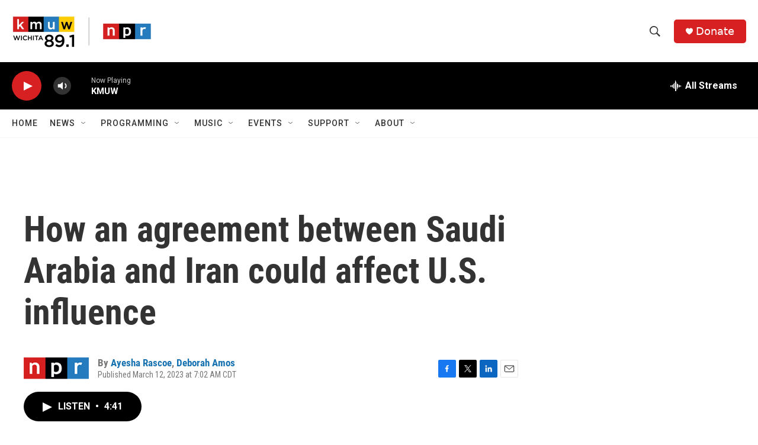

--- FILE ---
content_type: text/html; charset=utf-8
request_url: https://www.google.com/recaptcha/api2/aframe
body_size: 267
content:
<!DOCTYPE HTML><html><head><meta http-equiv="content-type" content="text/html; charset=UTF-8"></head><body><script nonce="fswcg9zA8c4jNS5rRgR3zw">/** Anti-fraud and anti-abuse applications only. See google.com/recaptcha */ try{var clients={'sodar':'https://pagead2.googlesyndication.com/pagead/sodar?'};window.addEventListener("message",function(a){try{if(a.source===window.parent){var b=JSON.parse(a.data);var c=clients[b['id']];if(c){var d=document.createElement('img');d.src=c+b['params']+'&rc='+(localStorage.getItem("rc::a")?sessionStorage.getItem("rc::b"):"");window.document.body.appendChild(d);sessionStorage.setItem("rc::e",parseInt(sessionStorage.getItem("rc::e")||0)+1);localStorage.setItem("rc::h",'1768875733510');}}}catch(b){}});window.parent.postMessage("_grecaptcha_ready", "*");}catch(b){}</script></body></html>